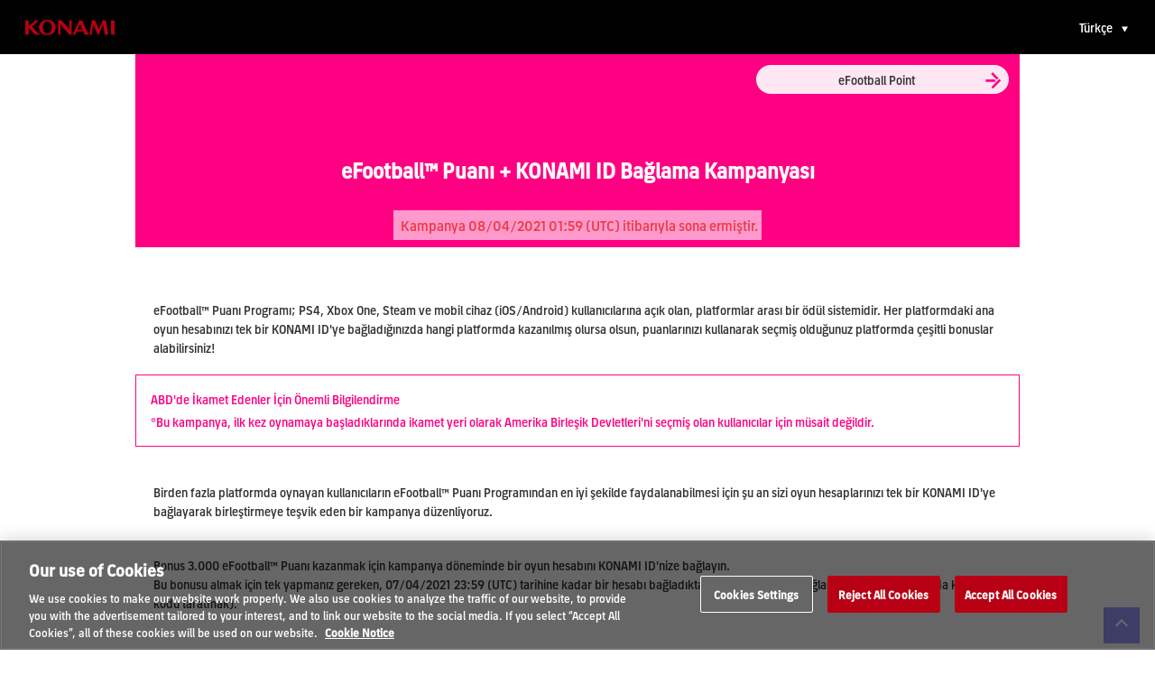

--- FILE ---
content_type: text/html; charset=UTF-8
request_url: https://www.konami.com/wepes/efootball_point/tr/page/link_campaign
body_size: 11871
content:
<!doctype html>
    <html lang="tr">
    <head>
                <meta charset="UTF-8">
<meta name="viewport" content="width=device-width, user-scalable=no, initial-scale=1.0, maximum-scale=1.0, minimum-scale=1.0">
<meta http-equiv="X-UA-Compatible" content="ie=edge">
<title>Genel Bakış</title>
<meta name="description" content='eFootball™ Puanı, eFootball™ Puan Programının para birimidir. eFootball™ serisinin temel oyunlarını oynamak, eFootball™ Puanı Programı web sitesi kampanyalarına katılmak ve e-spor müsabakalarını izlemek, bu puanları kazanmanızın pek çok yolundan sadece birkaç tanesidir. Farklı platformlarda çeşitli oyun içi öğeler ve bonuslar almak için eFootball™ Puanlarını kullanabilirsiniz.'>
<meta name="viewport" content="width=device-width, initial-scale=1, viewport-fit=cover">
<meta name="format-detection" content="telephone=no">
<meta property="og:url" content="https://www.konami.com/wepes/efootball_point/tr/page/link_campaign">
<meta property="og:type" content="website">
<meta property="og:title" content="Genel Bakış">
<meta property="og:description" content='eFootball™ Puanı, eFootball™ Puan Programının para birimidir. eFootball™ serisinin temel oyunlarını oynamak, eFootball™ Puanı Programı web sitesi kampanyalarına katılmak ve e-spor müsabakalarını izlemek, bu puanları kazanmanızın pek çok yolundan sadece birkaç tanesidir. Farklı platformlarda çeşitli oyun içi öğeler ve bonuslar almak için eFootball™ Puanlarını kullanabilirsiniz.}'>
<meta property="og:site_name" content="eFootball Point">
<meta property="og:image" content="https://www.konami.com/wepes/efootball_point/s/img/bg_main.jpg?v=59"/>
<meta name="twitter:card" content="summary_large_image"/>
<meta name="twitter:site" content="@officialpes">
<meta name="twitter:image" content="https://www.konami.com/wepes/efootball_point/s/img/bg_main.jpg?v=?v=59">
<link rel="alternate" hreflang="en-us" href="https://www.konami.com/wepes/efootball_point/en-us/page/link_campaign" />
<link rel="alternate" hreflang="ex-mx" href="https://www.konami.com/wepes/efootball_point/es-mx/page/link_campaign" />
<link rel="alternate" hreflang="pt-br" href="https://www.konami.com/wepes/efootball_point/pt-br/page/link_campaign" />
<link rel="alternate" hreflang="en" href="https://www.konami.com/wepes/efootball_point/en/page/link_campaign" />
<link rel="alternate" hreflang="fr" href="https://www.konami.com/wepes/efootball_point/fr/page/link_campaign" />
<link rel="alternate" hreflang="de" href="https://www.konami.com/wepes/efootball_point/de/page/link_campaign" />
<link rel="alternate" hreflang="it" href="https://www.konami.com/wepes/efootball_point/it/page/link_campaign" />
<link rel="alternate" hreflang="es" href="https://www.konami.com/wepes/efootball_point/es/page/link_campaign" />
<link rel="alternate" hreflang="pt" href="https://www.konami.com/wepes/efootball_point/pt/page/link_campaign" />
<link rel="alternate" hreflang="ru" href="https://www.konami.com/wepes/efootball_point/ru/page/link_campaign" />
<link rel="alternate" hreflang="tr" href="https://www.konami.com/wepes/efootball_point/tr/page/link_campaign" />
<link rel="alternate" hreflang="ja" href="https://www.konami.com/wepes/efootball_point/ja/page/link_campaign" />
<link rel="alternate" hreflang="id" href="https://www.konami.com/wepes/efootball_point/id/page/link_campaign" />
<link rel="alternate" hreflang="zh-tw" href="https://www.konami.com/wepes/efootball_point/zh-tw/page/link_campaign" />
<link rel="alternate" hreflang="zh-cn" href="https://www.konami.com/wepes/efootball_point/zh-cn/page/link_campaign" />
<link rel="alternate" hreflang="ko" href="https://www.konami.com/wepes/efootball_point/ko/page/link_campaign" />
<link rel="apple-touch-icon" href="/efootball/s/img/apple-touch-icon.png">
<link rel="shortcut icon" href="/efootball/s/img/efootball_icon.ico" type="image/vnd.microsoft.icon" />
<link rel="icon" href="/efootball/s/img/efootball_icon.ico" type="image/x-icon">
<link href="https://cdn.fonts.net/kit/892fd2f0-1c69-11ed-b0a0-02c6998740a0/892fd2f0-1c69-11ed-b0a0-02c6998740a0.css" rel="stylesheet" />


        <link rel="preload" href="https://code.jquery.com/jquery-3.4.0.min.js"
              integrity="sha256-BJeo0qm959uMBGb65z40ejJYGSgR7REI4+CW1fNKwOg=" crossorigin="anonymous" as="script">
        <link rel="preload"
              href="https://cdnjs.cloudflare.com/ajax/libs/magnific-popup.js/1.1.0/jquery.magnific-popup.min.js"
              integrity="sha256-P93G0oq6PBPWTP1IR8Mz/0jHHUpaWL0aBJTKauisG7Q=" crossorigin="anonymous" as="script">
                    <link rel="preload" href="https://cdnjs.cloudflare.com/ajax/libs/vue/2.6.10/vue.min.js"
                  integrity="sha256-chlNFSVx3TdcQ2Xlw7SvnbLAavAQLO0Y/LBiWX04viY=" crossorigin="anonymous" as="script">
                <link rel="stylesheet" class="fallback" onload="this.className='';"
              href="https://cdnjs.cloudflare.com/ajax/libs/magnific-popup.js/1.1.0/magnific-popup.min.css"
              integrity="sha256-PZLhE6wwMbg4AB3d35ZdBF9HD/dI/y4RazA3iRDurss=" crossorigin="anonymous"
              data-fallback="/wepes/2021/s/vendor/css/magnific-popup.css">
            <link rel="stylesheet" onload="this.className='';" class="fallback"
          href="https://cdnjs.cloudflare.com/ajax/libs/malihu-custom-scrollbar-plugin/3.1.5/jquery.mCustomScrollbar.min.css"
          integrity="sha256-JHGEmB629pipTkMag9aMaw32I8zle24p3FpsEeI6oZU=" crossorigin="anonymous"
          data-fallback="/wepes/2021/s/vendor/css/jquery.mCustomScrollbar.min.css">
    <link rel="stylesheet" href="/wepes/efootball_point/s/css/style-index.css?v=59">
    <!-- Google Tag Manager --><script>(function(w,d,s,l,i){w[l]=w[l]||[];w[l].push({'gtm.start': new Date().getTime(),event:'gtm.js'});var f=d.getElementsByTagName(s)[0], j=d.createElement(s),dl=l!='dataLayer'?'&l='+l:'';j.async=true;j.src= 'https://www.googletagmanager.com/gtm.js?id='+i+dl;f.parentNode.insertBefore(j,f); })(window,document,'script','dataLayer','GTM-PCP56SG');</script> <!-- End Google Tag Manager --><script src="/games/s/common/js/analytics.js"></script></head>
    <body class="top">
    
    <div class="base-layer" id="base-layer">
        <a id="_page_top"></a>

                <header class="page_header" id="top">
    <div class="content">
        <a class="konami-logo" href="/games/"><img src="/ci/logo/konami_logo_normal.png" alt="KONAMI"></a>
                <ul class="ui-container">
            <li class="ui-local-select" id="btn-language-select">
                <a href="#" @click.prevent="click">Türkçe
                    <svg viewBox="0 0 100 87" class="header-nav-expand-icon icon">
                        <path d="M50 87 L0 0 H100 z"></path>
                    </svg>
                </a>
            </li>
        </ul>
    </div>
</header>
        
                <div class="content">    <div class="wrapper link_cp">
        <header class="main_title">
            <span>eFootball Point</span>
        </header>

        <section class="overview">
            <header><h1>eFootball™ Puanı + KONAMI ID Bağlama Kampanyası</h1></header>
                        <p class="notes">
                <mark>Kampanya 08/04/2021 01:59 (UTC) itibarıyla sona ermiştir.</mark>
            </p>
        </section>

                <section class="detail">
            <section>
                <p>
                    eFootball™ Puanı Programı; PS4, Xbox One, Steam ve mobil cihaz (iOS/Android) kullanıcılarına açık olan, platformlar arası bir ödül sistemidir. Her platformdaki ana oyun hesabınızı tek bir KONAMI ID&#039;ye bağladığınızda hangi platformda kazanılmış olursa olsun, puanlarınızı kullanarak seçmiş olduğunuz platformda çeşitli bonuslar alabilirsiniz!
                                    </p>

                <div class="important">
                    <strong>ABD&#039;de İkamet Edenler İçin Önemli Bilgilendirme</strong>
                    <p>
                        *Bu kampanya, ilk kez oynamaya başladıklarında ikamet yeri olarak Amerika Birleşik Devletleri&#039;ni seçmiş olan kullanıcılar için müsait değildir.
                                            </p>
                </div>

                <p>
                    Birden fazla platformda oynayan kullanıcıların eFootball™ Puanı Programından en iyi şekilde faydalanabilmesi için şu an sizi oyun hesaplarınızı tek bir KONAMI ID&#039;ye bağlayarak birleştirmeye teşvik eden bir kampanya düzenliyoruz.
                                    </p>
                <p>
                    Bonus 3.000 eFootball™ Puanı kazanmak için kampanya döneminde bir oyun hesabını KONAMI ID&#039;nize bağlayın.<br />
Bu bonusu almak için tek yapmanız gereken, 07/04/2021 23:59 (UTC) tarihine kadar bir hesabı bağladıktan sonra alacağınız bağlantıyı takip etmek (ya da kare kodu taratmak).
                                    </p>

                <ul class="note">
                    <li>
                        Güncelleme (08/04/2021)<br>
                        Kampanya 08/04/2021 01:59 (UTC) itibarıyla sona ermiştir.                        <br>
                        <br>
                        <s>Update (14/01/2021)<br>
                            Previously, we announced that users who fulfilled the conditions by 23:59 on 13/01 (UTC) would earn bonus eFootball™ Points on top of the standard campaign rewards. We have since decided to push this deadline back to 01:59 on 08/04 (UTC), ensuring that all participants will be able to earn a serious amount of points by joining in!<br />
                                                    </s>
                        <br><br>
                        <s>Original post (07/12/2020):<br>
                            Ayrıca hesaplarınızdan herhangi birini 13/01/2021 23:59 (UTC) tarihine kadar bağlarsanız alacağınız eFootball™ Puanı ödülü artarak 5.000 olacak!
                                                        <br>
                            Bu harika fırsatı kaçırmayın!
                                                                                </s>
                    </li>
                </ul>

                <div class="important">
                    *eFootball™ Puanı Programı yayınlandıktan sonra, KONAMI ID&#039;nize bağlamış olduğunuz oyun hesapları, başka bir KONAMI ID&#039;ye bağlanamayacak.
                                    </div>
            </section>

                        <section class="detail ui_panel">
                <h3>PES 2021&#039;i aşağıdaki platformlardan kaç tanesinde oynuyorsunuz?</h3>
                
                <ul class="platform">
                    <li><img src="/wepes/efootball_point/s/img/hardware_ps4_bk.png" alt="PS4"></li>
                    <li><img src="/wepes/efootball_point/s/img/hardware_xboxone_bk.png" alt="Xbox One">
                    </li>
                    <li><img src="/wepes/efootball_point/s/img/hardware_steam_bk.png" alt="Steam (PC)"></li>
                    <li class="platform_mobile">Mobil (iOS, Android)</li>
                </ul>

                <ul class="select-button">
                    <li><a class="button scroll-to" href="#pos_confirm"
                           id="q1_0">Hiçbiri</a></li>
                    <li><a class="button scroll-to" href="#pos_confirm" id="q1_1">Sadece bir tane</a>
                    </li>
                    <li><a class="button scroll-to" href="#pos_q2"
                           id="q1_2_or_more">İki veya daha fazla</a></li>
                </ul>
            </section>

                        <section class="detail ui_panel">
                <a id="pos_q2"></a>
                <h3>Tüm platformlarda kaç tane PES 2021 oyun hesabını KONAMI ID&#039;nize bağladınız?</h3>
                                <ul class="platform">
                    <li><img src="/wepes/efootball_point/s/img/hardware_ps4_bk.png" alt="PS4"></li>
                    <li><img src="/wepes/efootball_point/s/img/hardware_xboxone_bk.png" alt="Xbox One">
                    </li>
                    <li><img src="/wepes/efootball_point/s/img/hardware_steam_bk.png" alt="Steam (PC)"></li>
                    <li class="platform_mobile">Mobil (iOS, Android)</li>
                </ul>

                <ul class="select-button">
                    <li><a class="button scroll-to" href="#pos_confirm"
                           id="q2_0">Hiç</a>
                    </li>
                    <li><a class="button scroll-to" href="#pos_confirm" id="q2_1">Sadece bir tane</a>
                    </li>
                    <li><a class="button scroll-to" href="#pos_q3"
                           id="q2_2_or_more">İki veya daha fazla</a></li>
                    <li><a class="button scroll-to" href="#pos_q4"
                           id="q2_not_sure">Emin değilim</a></li>
                </ul>
            </section>

                        <section class="detail ui_panel">
                <a id="pos_q3"></a>
                <h3>Tüm oyun hesaplarınızı aynı KONAMI ID&#039;ye mi bağladınız?</h3>
                
                <ul class="select-button">
                    <li><a class="button scroll-to" href="#pos_q4" id="q3_no">Hayır</a></li>
                    <li><a class="button scroll-to" href="#pos_confirm" id="q3_yes">Evet</a>
                    </li>
                    <li><a class="button scroll-to" href="#pos_q4"
                           id="q3_not_sure">Emin değilim</a></li>
                </ul>
            </section>

                        <section class="detail ui_panel">
                <a id="pos_q4"></a>
                <h3>eFootball™ Puanı Programının platformlar arası potansiyelinden en iyi şekilde yararlanmak için her platformdaki ana oyun hesabınızı, aynı KONAMI ID&#039;ye bağlamanız gerekiyor. Tüm hesaplarınızı, tercih ettiğiniz KONAMI ID&#039;nize bağlamak için aşağıdaki adımları takip edin.</h3>
                
                <ul class="select-button">
                    <li><a class="button scroll-to" href="#pos_check_id"
                           id="q4_1">1) Birden fazla KONAMI ID&#039;niz varsa ilerleyen dönemde kullanmak üzere BİR tanesini seçin.</a>
                    </li>
                    <li><a class="button scroll-to" href="#pos_unlink_id"
                           id="q4_2">2) Oyun hesaplarınızın artık kullanmak istemediğiniz KONAMI ID&#039;lerle bağlantısını kaldırın.</a>
                    </li>
                    <li><a class="button scroll-to" href="#pos_link_id"
                           id="q4_3">3) Bu oyun hesaplarını, 1. adımda seçtiğiniz KONAMI ID&#039;ye bağlayın.</a></li>
                </ul>
            </section>

            <section class="detail ui_panel">
                <a id="pos_check_id"></a>
                <h3>Oyun hesabınızın hangi KONAMI ID&#039;ye bağlı olduğu nasıl kontrol edilir?</h3>
                
                <div class="annotation">
                    <h4>eFootball PES 2021 Season update (PS4, Xbox One, Steam)</h4>
                                        <p>
                        <span>[Ayarlar] &gt; [Online Ayarlar] &gt; [KONAMI ID Bağla] adımlarını takip edin ve kare kodu taratın.</span><br>
                                            </p>
                    <p>Kodu tarattıktan sonra hesabınızın bağlı olduğu KONAMI ID, ekranda görünecek.<br />
Hesabınız, herhangi bir KONAMI ID'ye bağlanmamışsa oyun sizden bir KONAMI ID girmenizi isteyecek.<br />
<br />
Yukarıda yazanların sadece henüz eFootball Puanlarınızı kullanmaya başlamamış olmanız durumunda geçerli olacağını unutmayın.<br />
Puanlarınızı kullanmaya başladıysanız lütfen aşağıdaki bağlantıda yer alan talimatları takip edin:<br />
<a href="https://my.konami.net/" target="_blank">https://my.konami.net/</a>
                                            </p>
                </div>

                <div class="annotation">
                    <h4>eFootball PES 2021 (iOS, Android)</h4>
                    
                    <p>
                        <span>[Ekstra] &gt; [Destek] &gt; [Veri Bağla] adımlarını takip edin.</span>
                                            </p>
                    <p>
                        Hesabınıza bağlı bir KONAMI ID varsa [KONAMI ID&#039;nizi kontrol edin] düğmesi görünür. Bu düğmeye dokunarak ID&#039;nizi onaylayın.<br />
Hesabınıza KONAMI ID bağlamadıysanız ekranda &#039;KONAMI ID Bağlantısı: Bağlı Değil&#039; ifadesini görürsünüz.
                                            </p>
                </div>

                <ul class="select-button">
                    <li>
                        <a class="button scroll-to" href="#pos_q4">Bir sonraki adıma geçin</a>
                                            </li>
                </ul>
            </section>

            <section class="detail ui_panel">
                <a id="pos_unlink_id"></a>
                <h3>Oyun hesaplarınızın başka KONAMI ID&#039;lerinizle bağlantısını kaldırmak için aşağıdaki adımları takip edin.</h3>
                
                <div class="annotation">
                    <p>
                        Şu URL'ye giderek bağlantısını kaldırmak istediğiniz KONAMI ID'ye giriş yapın: <a href="https://my.konami.net/index.html" target="_blank">https://my.konami.net/index.html</a>
                        <br>
                                                <span>[ACCOUNT INFORMATION (HESAP BİLGİLERİ)] > [LINKED ACCOUNTS (BAĞLI HESAPLAR)]</span> adımlarını takip edin ve tüm ilgili hesapların bağlantısını kaldırın.
                                            </p>
                </div>

                <ul class="select-button">
                    <li>
                        <a class="button scroll-to" href="#pos_q4">Bir sonraki adıma geçin</a>
                                            </li>
                </ul>
            </section>

            <section class="detail ui_panel">
                <a id="pos_link_id"></a>
                <h3>Oyun hesaplarınızı, tercih ettiğiniz KONAMI ID&#039;nize bağlamak için aşağıdaki rehberi takip edin.</h3>
                
                <div class="annotation">
                    <h4>eFootball PES 2021 Season update (PS4, Xbox One, Steam)</h4>
                                        <p>
                        <span>[Ayarlar] &gt; [Online Ayarlar] &gt; [KONAMI ID Bağla] adımlarını takip edin ve kare kodu taratın.</span>
                                            </p>
                </div>
                <div class="annotation">
                    <h4>eFootball PES 2021 (iOS, Android)</h4>
                                        <p>
                        <span>[Ekstra] &gt; [Destek] &gt; [Veri Bağla] adımlarını takip edin ve ardından [KONAMI ID kullanarak verileri bağlayın] seçeneğini kullanın.</span>
                                            </p>

                </div>

                <ul class="select-button">
                    <li>
                        <a class="button scroll-to" href="#pos_complete">Bir sonraki adıma geçin</a>
                                            </li>
                </ul>
            </section>


            <section class="detail ui_panel">
                <a id="pos_confirm"></a>
                <h3>Onayınız için teşekkürler.</h3>
                
                <p>
                    Tüm oyun hesaplarınızı tek bir KONAMI ID&#039;ye bağladıktan sonra eFootball™ Puanı Programından en iyi şekilde yararlanabilirsiniz.<br>
                                        <strong>Program yayınlandıktan sonra, KONAMI ID&#039;nize bağlamış olduğunuz oyun hesaplarının başka bir KONAMI ID&#039;ye bağlanamayacağını lütfen göz önünde bulundurun.</strong><br>
                                        Ayrıca yeni bir platformda PES oynarken yeni oyun hesabınızı ana KONAMI ID&#039;nize bağlamayı unutmayın.
                                    </p>

                <p class="text">Oyun hesaplarınızı, tercih ettiğiniz KONAMI ID&#039;nize bağlamak için aşağıdaki rehberi takip edin.</p>
                <div class="annotation">
                    <h4>                            eFootball PES 2021 Season Update (PS4, Xbox One, Steam)<br>
                                                                        </h4>
                    <p>
                        <span>[Ayarlar] &gt; [Online Ayarlar] &gt; [KONAMI ID Bağla] adımlarını takip edin ve kare kodu taratın.</span>
                                            </p>
                </div>

                <div class="annotation">
                    <h4>                            eFootball PES 2021 (iOS, Android)<br>
                                                                        </h4>
                    <p>
                        <span>[Ekstra] &gt; [Destek] &gt; [Veri Bağla] adımlarını takip edin ve ardından [KONAMI ID kullanarak verileri bağlayın] seçeneğini kullanın.</span>
                    </p>
                </div>

                <ul class="select-button">
                    <li>
                        <a class="button scroll-to" href="#pos_complete">Bir sonraki adıma geçin</a>
                                            </li>
                </ul>
            </section>

            <section class="detail ui_panel">
                <a id="pos_complete"></a>

                <h3>İş birliğiniz için teşekkür ederiz.</h3>
                
                <p>
                    Ödül olarak size 3.000 eFootball™ Puanı hediye etmek istiyoruz.
                                    </p>

                <ul class="note">
                    <li>
                        Güncelleme (08/04/2021)<br>
                        Kampanya 08/04/2021 01:59 (UTC) itibarıyla sona ermiştir.                        <br>
                        <br>
                        <s>Update (14/01/2021)<br>
                            Previously, we announced that users who fulfilled the conditions by 23:59 on 13/01 (UTC) would earn bonus eFootball™ Points on top of the standard campaign rewards. We have since decided to push this deadline back to 01:59 on 08/04 (UTC), ensuring that all participants will be able to earn a serious amount of points by joining in!<br />
                                                    </s>
                        <br><br>
                        <s>Original post (07/12/2020):<br>
                            Ayrıca hesaplarınızdan herhangi birini 13/01/2021 23:59 (UTC) tarihine kadar bağlarsanız alacağınız eFootball™ Puanı ödülü artarak 5.000 olacak!
                                                        <br>
                            Bu harika fırsatı kaçırmayın!
                                                                                </s>
                    </li>
                </ul>

                <p>
                    Bu puanları almak için KONAMI ID&#039;nizin oyun hesabınıza bağlı olduğundan emin olun ve ardından aşağıdaki bağlantıyı takip edin (ya da kare kodu taratın).
                                    </p>
                <p class="note">
                    *Bu kampanya süresince eFootball™ Puanlarını yalnızca bir kez alabilirsiniz.<br>
                    KONAMI ID&#039;nize birden fazla oyun hesabı bağlasanız bile en fazla 5.000 puan alabilirsiniz.
                </p>

                <div class="note important">
                    <h3>■ &quot;eFootball™ Puanı + KONAMI ID Bağlama Kampanyası&quot; Hakkında Önemli Not</h3>
                    <p>Bu kampanyayla elde edilebilen eFootball™ Puanlarını almak için, katılmadan önce KONAMI ID&#039;nizi oyun hesabınıza bağlamanız gerekiyor. Ayrıca eFootball™ Puanı Programı Kullanım Koşullarını da kabul etmeniz gerekiyor. Bunu yapmak için aşağıdaki adımları takip edin.</p>
                    <ol>
                        <li>1. Adım: Oyundaki etkinliklere ve kampanyalara katılarak eFootball™ Puanı kazanın.</li>
                        <li>2. Adım: Yeterince eFootball™ Puanına sahip olduktan sonra eFootball™ Puanı Mağazasına giderek puanlarınızla bir öğe alın.</li>
                        <li>3. Adım (iOS ve Android için): Ekrandaki talimatları takip edin, Kullanım Koşullarını kabul edin ve öğenizi alın.</li>
                        <li>3. Adım (PS4, Xbox One ve Steam için): Kare kodu taratın ve ekrandaki talimatları takip ederek eFootball™ Puanı Programı Kullanım Koşullarını kabul edin.</li>
                    </ol>
                </div>
                               <p>
                    İleride daha fazla bilgi paylaşacağımızdan emin olabilirsiniz!
                                    </p>
            </section>
        </section>
    </div>
    <div class="footer_link"><a href="../../tr/">Genel Bakış</a></div>
</div>

                <footer class="site-footer">
    <div class="pagetop" id="pagetop">
        <a href="#_page_top" class="scroll-to" id="move-page-top"></a>
    </div>
    
    <section class="licence">
        <div>
            <ul>
                                    <li>"
                        <svg class="platform_icon  icon-ps" xmlns="http://www.w3.org/2000/svg"
                             xmlns:xlink="http://www.w3.org/1999/xlink"
                             viewBox="0 0 84.5 65.2" style="enable-background:new 0 0 84.5 65.2;" xml:space="preserve"><g>
                                <path d="M32.5,0.1V61l13.8,4.4V14.3c0-2.4,1.1-4,2.8-3.4c2.2,0.6,2.7,2.8,2.7,5.2v20.4c8.6,4.1,15.3,0,15.3-10.9
					c0-11.2-4-16.2-15.6-20.2C46.9,3.8,38.4,1.2,32.5,0.1z"/>
                                <path d="M48.9,56.4L71,48.5c2.5-0.9,2.9-2.2,0.9-2.8c-2-0.7-5.7-0.5-8.2,0.4l-14.8,5.2v-8.3l0.8-0.3c0,0,4.3-1.5,10.3-2.2
					c6-0.7,13.3,0.1,19.1,2.3c6.5,2.1,7.2,5.1,5.6,7.2C83,52.1,79,53.6,79,53.6L48.9,64.4V56.4z"/>
                                <path d="M7.2,55.6c-6.7-1.9-7.8-5.8-4.7-8c2.8-2.1,7.6-3.6,7.6-3.6l19.7-7v8L15.6,50c-2.5,0.9-2.9,2.2-0.9,2.8
					c2,0.7,5.7,0.5,8.3-0.4l6.8-2.5v7.2c-0.4,0.1-0.9,0.2-1.4,0.2C21.7,58.4,14.4,58,7.2,55.6"/>
                                <path d="M77.6,62c0-0.7,0.3-1.4,0.8-1.9c0.5-0.5,1.2-0.8,1.9-0.8c0.7,0,1.4,0.3,1.9,0.8c0.5,0.5,0.8,1.2,0.8,1.9
					c0,1.5-1.2,2.7-2.7,2.7c-0.7,0-1.4-0.3-1.9-0.8C77.9,63.4,77.6,62.7,77.6,62z M80.3,65.2c0.9,0,1.7-0.3,2.3-0.9
					c0.6-0.6,0.9-1.4,0.9-2.3c0-0.9-0.3-1.7-0.9-2.3c-0.6-0.6-1.4-1-2.3-1c-1.8,0-3.2,1.5-3.2,3.2c0,0.9,0.3,1.7,0.9,2.3
					C78.6,64.9,79.4,65.2,80.3,65.2"/>
                                <path d="M81.2,61.2c0,0.2-0.1,0.3-0.2,0.4c-0.1,0.1-0.3,0.1-0.5,0.1h-1v-1h1.1c0.1,0,0.3,0,0.3,0.1C81.1,60.8,81.2,61,81.2,61.2
					z M81.9,63.5c0,0-0.1-0.1-0.1-0.2c0-0.1,0-0.1,0-0.3l0-0.5c0-0.2,0-0.4-0.1-0.5c-0.1-0.1-0.1-0.1-0.2-0.2
					c0.1-0.1,0.2-0.2,0.3-0.3c0.1-0.1,0.1-0.3,0.1-0.5c0-0.4-0.2-0.7-0.5-0.9c-0.2-0.1-0.4-0.1-0.7-0.1H79h-0.1v0.1v3.4v0.1H79h0.5
					h0.1v-0.1v-1.4h1c0.2,0,0.3,0,0.4,0.1c0.1,0.1,0.2,0.2,0.2,0.4l0,0.6c0,0.1,0,0.2,0,0.3c0,0.1,0,0.1,0,0.1l0,0h0h0.6h0.1v-0.1
					L81.9,63.5L81.9,63.5L81.9,63.5"/>
                            </g></svg>
                        ","PlayStation" and "
                        <svg class="platform_icon  logo-ps5" xmlns="http://www.w3.org/2000/svg"
                             xmlns:xlink="http://www.w3.org/1999/xlink" viewBox="0 0 283.14 56.69">
                            <g>
                                <path class="st0" d="M273.47,51.04h-1.9v-0.64h4.52v0.64h-1.85v5.65h-0.77V51.04z"/>
                                <path class="st0" d="M280.04,56h0.02l1.77-5.6h1.31v6.3h-0.74v-5.72h-0.02l-1.87,5.72h-0.96l-1.81-5.72h-0.02v5.72H277v-6.3h1.3
				L280.04,56z"/>
                            </g>
                            <g>
                                <path class="st0" d="M115.11,56.69c8.42,0,15.24-6.82,15.24-15.24V15.24c0-5.07,4.11-9.18,9.18-9.18h29.57
				c0.22,0,0.4-0.18,0.4-0.4V0.4c0-0.22-0.18-0.4-0.4-0.4h-35.62c-8.42,0-15.24,6.82-15.24,15.24v26.22c0,5.07-4.11,9.19-9.19,9.19
				H79.9c-0.22,0-0.4,0.18-0.4,0.4v5.24c0,0.22,0.18,0.4,0.4,0.4H115.11z"/>
                                <path class="st0" d="M181.75,21.3l0-20.89c0-0.22,0.18-0.4,0.4-0.4l80.51,0c0.22,0,0.4,0.18,0.4,0.4v5.24
				c0,0.22-0.18,0.4-0.4,0.4h-68.4c-0.22,0-0.4,0.18-0.4,0.4v13.61c0,2.41,1.95,4.36,4.36,4.36l50.93,0
				c8.91,0,16.13,7.22,16.13,16.13s-7.22,16.13-16.13,16.13h-66.99c-0.22,0-0.4-0.18-0.4-0.4v-5.25c0-0.22,0.18-0.4,0.4-0.4h60.93
				c5.56,0,10.06-4.49,10.08-10.04c0.02-5.56-4.59-10.12-10.16-10.12h-52.07C185.86,30.48,181.75,26.37,181.75,21.3z"/>
                                <path class="st0" d="M62.17,24.42c5.07,0,9.18-4.11,9.18-9.18c0-5.07-4.11-9.18-9.18-9.18H0.4C0.18,6.05,0,5.87,0,5.65V0.4
				C0,0.18,0.18,0,0.4,0l67.82,0c8.42,0,15.24,6.82,15.24,15.24c0,8.42-6.82,15.24-15.24,15.24H21.3c-5.07,0-9.18,4.11-9.18,9.18
				v16.62c0,0.22-0.18,0.4-0.4,0.4H0.4c-0.22,0-0.4-0.18-0.4-0.4c0-4.53,0-16.63,0-16.63c0-8.42,6.82-15.24,15.24-15.24H62.17z"/>
                            </g>
                        </svg>
                        ","
                        <svg class="platform_icon logo-ps4" xmlns="http://www.w3.org/2000/svg"
                             xmlns:xlink="http://www.w3.org/1999/xlink" viewBox="0 0 197.9 40.3"
                             style="enable-background:new 0 0 197.9 40.3;"
                             xml:space="preserve">
                                            <g>
                                                <path d="M125.5,0L99.2,0c-7.6,0-11.4,4.7-11.4,10.8v18.6c0,3.8-1.8,6.5-5.6,6.5H57.6c-0.2,0-0.3,0.1-0.3,0.3v3.7
						c0,0.2,0.1,0.3,0.3,0.3h27.6c7.6,0,11.4-4.7,11.4-10.8V10.8c0-3.8,1.8-6.5,5.6-6.5h23.4c0.2,0,0.3-0.1,0.3-0.3V0.3
						C125.8,0.1,125.7,0,125.5,0"/>
                                                <path d="M47.8,0L0.3,0C0.1,0,0,0.1,0,0.3V4c0,0.2,0.1,0.3,0.3,0.3H45c3.8,0,5.6,2.7,5.6,6.5c0,3.8-1.8,6.5-5.6,6.5H9.6
						C4.1,17.3,0,21.9,0,28.1l0,11.9c0,0.2,0.1,0.3,0.3,0.3h8.1c0.2,0,0.3-0.1,0.3-0.3V28.1c0-3.8,2.2-6.4,5.3-6.4h33.9
						c7.6,0,11.4-4.7,11.4-10.8S55.5,0,47.8,0"/>
                                                <path d="M187.9,31.6l-8.4,0h0.3c-0.2,0-0.3-0.1-0.3-0.3V4.3c0-4.2-2.9-5.5-6.9-3L124.2,31c-1.9,1.2-2.5,2.5-2.1,3.5
						c0.4,0.8,1.4,1.4,3.5,1.4l45,0c0.1,0,0.2,0.1,0.3,0.2v3.8c0,0.2,0.1,0.3,0.3,0.3h8.1c0.2,0,0.3-0.1,0.3-0.3v-3.7
						c0-0.2,0.1-0.3,0.3-0.3h8.1c0.2,0,0.3-0.1,0.3-0.3v-3.7C188.2,31.8,188.1,31.6,187.9,31.6 M170.9,31.3c0,0.2-0.1,0.3-0.3,0.3
						h-37.7c-0.3,0-0.5-0.1-0.5-0.2c0-0.2,0.1-0.3,0.3-0.5l37.6-23.1c0.3-0.2,0.7-0.1,0.7,0.4V31.3z"/>
                                            </g>
                            <g>
                                <path d="M192,37.1c0-0.7,0.3-1.4,0.8-1.9c0.5-0.5,1.2-0.8,1.9-0.8c0.7,0,1.4,0.3,1.9,0.8c0.5,0.5,0.8,1.2,0.8,1.9
					c0,1.5-1.2,2.7-2.7,2.7c-0.7,0-1.4-0.3-1.9-0.8C192.3,38.4,192,37.8,192,37.1z M194.7,40.3c0.9,0,1.7-0.3,2.3-0.9
					c0.6-0.6,0.9-1.4,0.9-2.3c0-0.9-0.3-1.7-0.9-2.3c-0.6-0.6-1.4-1-2.3-1c-1.8,0-3.2,1.5-3.2,3.2c0,0.9,0.3,1.7,0.9,2.3
					C193,39.9,193.8,40.3,194.7,40.3"/>
                                <path d="M195.6,36.2c0,0.2-0.1,0.3-0.2,0.4c-0.1,0.1-0.3,0.1-0.5,0.1h-1v-1h1.1c0.1,0,0.3,0,0.3,0.1
					C195.5,35.9,195.6,36,195.6,36.2z M196.3,38.6c0,0-0.1-0.1-0.1-0.2c0-0.1,0-0.1,0-0.3l0-0.5c0-0.2,0-0.4-0.1-0.5
					c-0.1-0.1-0.1-0.1-0.2-0.2c0.1-0.1,0.2-0.2,0.3-0.3c0.1-0.1,0.1-0.3,0.1-0.5c0-0.4-0.2-0.7-0.5-0.9c-0.2-0.1-0.4-0.1-0.7-0.1
					h-1.6h-0.1v0.1v3.4v0.1h0.1h0.5h0.1v-0.1v-1.4h1c0.2,0,0.3,0,0.4,0.1c0.1,0.1,0.2,0.2,0.2,0.4l0,0.6c0,0.1,0,0.2,0,0.3
					c0,0.1,0,0.1,0,0.1l0,0h0h0.6h0.1v-0.1L196.3,38.6L196.3,38.6L196.3,38.6"/>
                            </g></svg>
                        " are registered trademarks of Sony Interactive Entertainment Inc.
                    </li>
                    <li>Xbox, Xbox One, and the Xbox logos are trademarks of the Microsoft group of companies and are
                        used under license from Microsoft.
                    </li>
                    <li>©2023 Valve Corporation. Steam and the Steam logo are trademarks and/or registered trademarks of
                        Valve Corporation in the U.S. and/or other countries.
                    </li>
                    <li>Apple and the Apple logo are trademarks of Apple Inc., registered in the U.S. and other
                        countries. App Store is a service mark of Apple Inc.<br>
                        Google Play and the Google Play logo are trademarks of Google Inc.
                    </li>
                    <li class="trademark-copyright">"e-Football" and "
                        <svg version="1.1" class="efootball_footerlogo" xmlns="http://www.w3.org/2000/svg"
                             xmlns:xlink="http://www.w3.org/1999/xlink" viewBox="0 0 212.6 167.35">
                            <g>
                                <g>
                                    <g>
                                        <path class="st0" d="M102.2,20.6c10.4,0,19.7,4.5,26.2,11.7h24.4C143.9,13.2,124.6,0,102.2,0C79.8,0,60.4,13.2,51.6,32.3H76
                C82.4,25.1,91.8,20.6,102.2,20.6z"/>
                                        <path class="st0" d="M102.2,90.8c-10.4,0-19.7-4.5-26.2-11.7H51.6c8.8,19.1,28.2,32.3,50.6,32.3c22.4,0,41.7-13.2,50.6-32.3
                h-24.4C121.9,86.3,112.6,90.8,102.2,90.8z"/>
                                        <path class="st0" d="M135.7,45.4H47.4c-0.6,3.3-1,6.8-1,10.3s0.3,7,1,10.3h88.3c1-3.3,1.5-6.7,1.5-10.3
                C137.3,52.1,136.7,48.7,135.7,45.4z"/>
                                    </g>
                                    <g>
                                        <g>
                                            <g>
                                                <polygon class="st0"
                                                         points="151,140.8 157.3,166.9 165.2,166.9 158.5,140.8 					"/>
                                                <path class="st0" d="M151,152.4h-5.5l3.5-14.3h4.8c1.9,0,3.4-1.5,3.4-3.4s-1.5-3.4-3.4-3.4h-10.4l-9.1,35.7h7.5l1.9-7.7h8.8
                        L151,152.4z"/>
                                            </g>
                                            <g>
                                                <rect x="168.7" y="131.3" class="st0" width="7.1" height="26.1"/>
                                                <path class="st0"
                                                      d="M185.8,160.1h-17.1v6.9h17.1c1.9,0,3.4-1.5,3.4-3.4S187.7,160.1,185.8,160.1z"/>
                                            </g>
                                            <g>
                                                <rect x="192.1" y="131.3" class="st0" width="7.1" height="26.1"/>
                                                <path class="st0"
                                                      d="M209.2,160.1h-17.1v6.9h17.1c1.9,0,3.4-1.5,3.4-3.4S211.1,160.1,209.2,160.1z"/>
                                            </g>
                                            <g>
                                                <path class="st0"
                                                      d="M100.9,131.3H80.6v6.9h20.3c1.9,0,3.4-1.5,3.4-3.4S102.8,131.3,100.9,131.3z"/>
                                                <rect x="88.9" y="140.8" class="st0" width="7.1" height="26.1"/>
                                            </g>
                                            <g>
                                                <path class="st0" d="M54.8,141.4c0,0.4-0.1,1.5-0.1,2.4c0,0.9,0,2.5,0,5.3c0,2.7,0,4.2,0,5.1c0,1,0.1,2.1,0.1,2.5
                        c0.6,5.5,5,9.9,10.5,10.5v-6.8c-1.6-0.5-2.9-1.8-3.3-3.5c-0.1-0.4-0.2-1.6-0.2-2.9c0-1.1-0.1-2.7-0.1-5c0-2.2,0-3.9,0.1-5
                        c0-1.4,0.1-2.6,0.2-2.9c0.3-1.8,1.6-3.2,3.3-3.7v-6.8C59.8,131.5,55.4,135.9,54.8,141.4z"/>
                                                <path class="st0" d="M78.6,141.4c-0.6-5.5-5-9.9-10.4-10.6v6.8c1.7,0.5,3,1.9,3.3,3.7c0.1,0.3,0.1,1.5,0.2,2.9
                        c0,1.1,0.1,2.8,0.1,5c0,2.3,0,3.9-0.1,5c0,1.3-0.1,2.5-0.2,2.9c-0.4,1.7-1.6,3-3.3,3.5v6.8c5.5-0.7,9.8-5,10.4-10.5
                        c0.1-0.4,0.1-1.5,0.1-2.5c0-0.9,0.1-2.4,0.1-5.1c0-2.8,0-4.4-0.1-5.3C78.7,142.9,78.7,141.9,78.6,141.4z"/>
                                            </g>
                                            <g>
                                                <rect x="107.7" y="140.8" class="st0" width="7.1" height="26.1"/>
                                                <path class="st0" d="M124.7,146c-0.6-0.1-1.1-0.2-1.9-0.2c0,0-0.2,0-1.2,0c-0.3,0-0.4,0-0.9,0c-0.1,0-0.3,0-0.4,0
                        c-1.7,0.2-3,1.7-3,3.4c0,1.9,1.5,3.4,3.4,3.4c0,0,0.5,0,1.1,0c0.6,0,0.8,0,1,0s0.5,0,0.7,0.1c1.7,0.4,2.9,1.8,2.9,3.6
                        c0,2-1.6,3.7-3.7,3.7h-5.1v6.9h5.1c5.8,0,10.6-4.7,10.6-10.6C133.3,151.2,129.6,146.9,124.7,146z"/>
                                                <path class="st0" d="M121,138.1c1.9,0.2,3.3,1.8,3.3,3.7v1.8h7.1c0,0,0-1.5,0-1.5l0,0c0-5.4-3.9-9.8-9.1-10.7
                        c-0.2,0-0.5-0.1-0.9-0.1c-0.3,0-1.1-0.1-1.1-0.1h-12.7h-0.1v6.9h12.8C120.7,138.1,120.8,138.1,121,138.1z"/>
                                            </g>
                                        </g>
                                        <g>
                                            <g>
                                                <rect y="140.8" class="st0" width="7.1" height="26.1"/>
                                                <path class="st0"
                                                      d="M20.4,138.1c1.9,0,3.4-1.5,3.4-3.4s-1.5-3.4-3.4-3.4l0,0H0v6.9L20.4,138.1L20.4,138.1z"/>
                                            </g>
                                            <g>
                                                <path class="st0" d="M26.2,141.4c0,0.4-0.1,1.5-0.1,2.4c0,0.9,0,2.5,0,5.3c0,2.7,0,4.2,0,5.1c0,1,0.1,2.1,0.1,2.5
                        c0.6,5.5,5,9.9,10.4,10.5v-6.8c-1.6-0.5-2.9-1.8-3.3-3.5c-0.1-0.4-0.2-1.6-0.2-2.9c0-1.1-0.1-2.7-0.1-5c0-2.2,0-3.9,0.1-5
                        c0-1.4,0.1-2.6,0.2-2.9c0.3-1.8,1.6-3.2,3.3-3.7v-6.8C31.2,131.5,26.8,135.9,26.2,141.4z"/>
                                                <path class="st0" d="M50,141.4c-0.6-5.5-5-9.9-10.5-10.6v6.8c1.7,0.5,3,1.9,3.3,3.7c0.1,0.3,0.1,1.5,0.2,2.9
                        c0,1.1,0.1,2.8,0.1,5c0,2.3,0,3.9-0.1,5c0,1.3-0.1,2.5-0.2,2.9c-0.4,1.7-1.6,3-3.3,3.5v6.8c5.5-0.7,9.8-5,10.5-10.5
                        c0-0.4,0.1-1.5,0.1-2.5c0-0.9,0-2.4,0-5.1c0-2.8,0-4.4,0-5.3C50.1,142.9,50.1,141.9,50,141.4z"/>
                                            </g>
                                            <g>
                                                <g>
                                                    <rect x="10" y="145.5" class="st0" width="11.4" height="6.9"/>
                                                </g>
                                            </g>
                                        </g>
                                    </g>
                                </g>
                            </g>
                        </svg>
                        " and "
                        <svg xmlns="http://www.w3.org/2000/svg" xmlns:xlink="http://www.w3.org/1999/xlink"
                             viewBox="0 0 431.94 70.87">
                            <g>
                                <g>
                                    <path class="st0" d="M35.4,13.1c6.6,0,12.5,2.9,16.6,7.4h15.5C62,8.4,49.7,0,35.4,0C21.2,0,8.9,8.4,3.3,20.5h15.5
            C22.9,16,28.8,13.1,35.4,13.1z"/>
                                    <path class="st0" d="M35.4,57.8c-6.6,0-12.5-2.9-16.6-7.4H3.3c5.6,12.1,17.9,20.5,32.2,20.5S62,62.4,67.6,50.3H52.1
            C48,54.9,42,57.8,35.4,57.8z"/>
                                    <path class="st0" d="M56.8,28.9H0.6C0.2,31,0,33.2,0,35.4s0.2,4.4,0.6,6.5h56.2c0.6-2.1,1-4.3,1-6.6C57.8,33.2,57.4,31,56.8,28.9z
            "/>
                                </g>
                                <g>
                                    <g>
                                        <g>
                                            <polygon class="st0"
                                                     points="324.1,23.7 334,65.1 346.5,65.1 335.8,23.7 				"/>
                                            <path class="st0" d="M324,42h-8.7l5.6-22.7c0,0,7.6,0,7.6,0c3,0,5.4-2.4,5.4-5.4s-2.4-5.4-5.4-5.4h-16.4l-14.5,56.6h11.9l3-12.2
                    h14L324,42z"/>
                                        </g>
                                        <g>
                                            <rect x="352.1" y="8.5" class="st0" width="11.3" height="41.4"/>
                                            <path class="st0"
                                                  d="M379.2,54.2h-27.1v10.9h27.1c3,0,5.4-2.4,5.4-5.4S382.2,54.2,379.2,54.2z"/>
                                        </g>
                                        <g>
                                            <rect x="389.2" y="8.5" class="st0" width="11.3" height="41.4"/>
                                            <path class="st0"
                                                  d="M416.3,54.2h-27.1v10.9h27.1c3,0,5.4-2.4,5.4-5.4S419.3,54.2,416.3,54.2z"/>
                                        </g>
                                        <g>
                                            <path class="st0"
                                                  d="M244.6,8.5h-32.3v10.9h32.3c3,0,5.4-2.4,5.4-5.4S247.6,8.5,244.6,8.5z"/>
                                            <rect x="225.5" y="23.6" class="st0" width="11.3" height="41.4"/>
                                        </g>
                                        <g>
                                            <path class="st0" d="M171.5,24.6c-0.1,0.7-0.2,2.3-0.2,3.9c0,1.5-0.1,4-0.1,8.5c0,4.2,0,6.7,0.1,8.1c0.1,1.7,0.1,3.3,0.2,4
                    c1,8.7,7.9,15.7,16.6,16.7V55c-2.6-0.8-4.6-2.9-5.2-5.6c-0.1-0.5-0.3-2.5-0.3-4.5c-0.1-1.7-0.1-4.3-0.1-7.9
                    c0-3.6,0.1-6.2,0.1-7.9c0.1-2.2,0.2-4.1,0.3-4.6c0.5-2.8,2.6-5,5.2-5.8V7.8C179.4,8.9,172.4,15.9,171.5,24.6z"/>
                                            <path class="st0" d="M209.2,24.6c-0.9-8.8-7.9-15.7-16.6-16.8v10.7c2.7,0.8,4.7,3.1,5.2,5.8c0.1,0.5,0.2,2.4,0.3,4.6
                    c0.1,1.8,0.1,4.4,0.1,7.9c0,3.7-0.1,6.2-0.1,7.9c-0.1,2-0.2,4-0.3,4.5c-0.6,2.7-2.6,4.8-5.2,5.6v10.7c8.7-1,15.6-8,16.6-16.7
                    c0.1-0.7,0.2-2.3,0.2-4c0-1.4,0.1-3.9,0.1-8.1c0-4.5,0-7-0.1-8.5C209.3,26.9,209.3,25.3,209.2,24.6z"/>
                                        </g>
                                        <g>
                                            <rect x="255.3" y="23.6" class="st0" width="11.3" height="41.4"/>
                                            <path class="st0" d="M282.2,31.9c-1-0.2-1.7-0.2-3-0.3c0,0-0.3,0-1.9,0c-0.4,0-0.7,0-1.4,0c-0.2,0-0.4,0-0.6,0
                    c-2.7,0.3-4.8,2.6-4.8,5.4c0,3,2.5,5.5,5.5,5.5c0,0,0.8,0,1.7,0c0.9,0,1.2,0,1.6,0s0.7,0,1.1,0.1c2.7,0.6,4.6,2.8,4.6,5.6
                    c0,3.2-2.6,5.8-5.8,5.8h-8v10.9h8c9.2,0,16.8-7.5,16.8-16.8C295.9,40.2,290,33.3,282.2,31.9z"/>
                                            <path class="st0" d="M276.4,19.4c3,0.3,5.3,2.9,5.3,5.9v2.9H293c0,0,0-2.4,0-2.4h0c0-8.5-6.2-15.6-14.4-17
                    c-0.2-0.1-0.9-0.1-1.4-0.2s-1.7-0.1-1.7-0.1h-20.1h-0.2v10.9h20.4C275.9,19.4,276.1,19.4,276.4,19.4z"/>
                                        </g>
                                    </g>
                                    <g>
                                        <g>
                                            <rect x="84.5" y="23.6" class="st0" width="11.3" height="41.4"/>
                                            <path class="st0"
                                                  d="M116.8,19.4c3,0,5.4-2.4,5.4-5.4s-2.4-5.4-5.4-5.4l0,0H84.5v10.9L116.8,19.4L116.8,19.4z"/>
                                        </g>
                                        <g>
                                            <path class="st0" d="M126.1,24.6c-0.1,0.7-0.2,2.3-0.2,3.9c0,1.5-0.1,4-0.1,8.5c0,4.2,0,6.7,0.1,8.1c0.1,1.7,0.1,3.3,0.2,4
                    c1,8.7,7.9,15.7,16.6,16.7V55c-2.6-0.8-4.6-2.9-5.2-5.6c-0.1-0.5-0.3-2.5-0.3-4.5c-0.1-1.7-0.1-4.3-0.1-7.9
                    c0-3.6,0.1-6.2,0.1-7.9c0.1-2.2,0.2-4.1,0.3-4.6c0.5-2.8,2.6-5,5.2-5.8V7.8C134,8.9,127.1,15.9,126.1,24.6z"/>
                                            <path class="st0" d="M163.8,24.6c-0.9-8.8-7.9-15.7-16.6-16.8v10.7c2.7,0.8,4.7,3.1,5.2,5.8c0.1,0.5,0.2,2.4,0.3,4.6
                    c0.1,1.8,0.1,4.4,0.1,7.9c0,3.7-0.1,6.2-0.1,7.9c-0.1,2-0.2,4-0.3,4.5c-0.6,2.7-2.6,4.8-5.2,5.6v10.7c8.7-1,15.6-8,16.6-16.7
                    c0.1-0.7,0.2-2.3,0.2-4c0-1.4,0.1-3.9,0.1-8.1c0-4.5,0-7-0.1-8.5C164,26.9,163.9,25.3,163.8,24.6z"/>
                                        </g>
                                        <g>
                                            <g>
                                                <rect x="100.3" y="31.1" class="st0" width="18.1" height="10.9"/>
                                            </g>
                                        </g>
                                    </g>
                                </g>
                            </g>
                        </svg>
                        " are registered trademarks or trademarks of Konami Digital Entertainment Co., Ltd. in Japan and
                        other countries or regions.
                    </li>
                            </ul>
        </div>
    </section>


        <nav class="kde-nav">
        <ul>
            <li><a href="/games/">GAMES</a></li><li><a href="/games/inquiry/" target="_blank">Inquiry</a></li><li><a href="https://legal.konami.com/games/privacy/" target="_blank">Privacy Policy</a></li><li class="ot-sdk"><!-- OneTrust Cookie 設定ボタンの始点 --><button id="ot-sdk-btn" class="ot-sdk-show-settings">Cookie 設定</button><!-- OneTrust Cookie 設定ボタンの終点 --></li>        </ul>
    </nav>

        <section class="copyright">
        &copy;2026 Konami Digital Entertainment
    </section>
</footer>
    </div>

    <div id="base-fade"></div>
    <div id="locale-dialog"></div>
    
    <script src="https://code.jquery.com/jquery-3.4.0.min.js"
            integrity="sha256-BJeo0qm959uMBGb65z40ejJYGSgR7REI4+CW1fNKwOg=" crossorigin="anonymous"></script>
    <script>window.jQuery || document.write('<script src="/wepes/2021/s/js/jquery-3.4.0.min.js"><\/script>');</script>
    <script src="https://cdnjs.cloudflare.com/ajax/libs/magnific-popup.js/1.1.0/jquery.magnific-popup.min.js"
            integrity="sha256-P93G0oq6PBPWTP1IR8Mz/0jHHUpaWL0aBJTKauisG7Q=" crossorigin="anonymous"></script>
    <script>window.jQuery.magnificPopup ||
        document.write('<script src="/wepes/2021/s/js/jquery.magnific-popup.min.js"><\/script>');</script>
            <script src="https://cdnjs.cloudflare.com/ajax/libs/vue/2.6.10/vue.min.js"
                integrity="sha256-chlNFSVx3TdcQ2Xlw7SvnbLAavAQLO0Y/LBiWX04viY=" crossorigin="anonymous"></script>
        <script>window.Vue ||
            document.write('<script src="/wepes/2021/s/js/vue.min.js"><\/script>');</script>
    
    <script>
        const eventHub = new Vue();
    </script>

        <script type="text/x-template" id="tpl-base-fade">
    <transition name="base-fade">
        <div class="base-fade" v-if="show" @click="click"></div>
    </transition>
</script>

<script>
  new Vue({
    el: '#base-fade',
    template: '#tpl-base-fade',
    data: {
      show: false,
    },
    methods: {
      click: function() {
        // フェードクリックでダイアログを閉じるかどうかは，ダイアログ側の判断
        eventHub.$emit('clickBaseFade');
      },
      on: function() {
        this.show = true;
        $('#base-layer').addClass('blur');
      },
      off: function() {
        this.show = false;
        $('#base-layer').removeClass('blur');
      },
    },
    created: function() {
      eventHub.$on('openDialog', this.on);
      eventHub.$on('closeDialog', this.off);
    },
  });
</script>    

<script type="text/x-template" id="tpl-locale-dialog">
    <transition name="dialog-transition">
        <div class="locale-dialog" v-if="show">
            <div class="locale-dialog-content">
            <h1>Dilinizi seçin<a href="#" class="close-btn" @click.prevent="close"></a></h1>
            <div class="list">
                <section>
                                        <ul>
                        <li><a href="/wepes/efootball_point/en/page/link_campaign">English</a></li>
                        <li><a href="/wepes/efootball_point/en-us/page/link_campaign">English US</a></li>
                        <li><a href="/wepes/efootball_point/fr/page/link_campaign">Français</a></li>
                        <li><a href="/wepes/efootball_point/de/page/link_campaign">Deutsch</a></li>
                        <li><a href="/wepes/efootball_point/it/page/link_campaign">Italiano</a></li>
                        <li><a href="/wepes/efootball_point/es/page/link_campaign">Español</a></li>
                        <li><a href="/wepes/efootball_point/es-mx/page/link_campaign">Español US</a></li>
                        <li><a href="/wepes/efootball_point/pt/page/link_campaign">Português</a></li>
                        <li><a href="/wepes/efootball_point/pt-br/page/link_campaign">Português do Brasil</a></li>
                        <li><a href="/wepes/efootball_point/ru/page/link_campaign">Русский язык</a></li>
                        <li><a href="/wepes/efootball_point/tr/page/link_campaign">Türkçe</a></li>
                        <li><a href="/wepes/efootball_point/id/page/link_campaign">Bahasa Indonesia</a></li>
                        <li><a href="/wepes/efootball_point/th/page/link_campaign">ไทย</a></li>
                        <li><a href="/wepes/efootball_point/ja/page/link_campaign">日本語</a></li>
                        <li><a href="/wepes/efootball_point/ko/page/link_campaign">한국어</a></li>
                        <li><a href="/wepes/efootball_point/zh-tw/page/link_campaign">繁體中文</a></li>
                        <li><a href="/wepes/efootball_point/zh-cn/page/link_campaign">简体中文</a></li>
                    </ul>
                </section>
            </div>
        </div>
        </div>
    </transition>
</script>

<script>
  new Vue({
    el: '#locale-dialog',
    template: '#tpl-locale-dialog',
    data: {
      dialogId: 'locale-dialog',
      show: false,
    },
    methods: {
      open: function() {
        this.show = true;
      },
      close: function() {
        this.show = false;
        eventHub.$emit('closeDialog', this.dialogId);
      },
    },
    created: function() {
      eventHub.$on('openDialog', function(id) {
        if (id === this.dialogId) {
          this.open();
        }
      }.bind(this));

      eventHub.$on('clickBaseFade', this.close);
    },
  });
</script>
    <script>
        (function () {
            'use strict';

            // CSS フォールバック
            $(window).on('load', function () {
                $('link.fallback').each(function () {
                    const $elem = $(this);
                    $elem.attr('src', $elem.data('fallback'));
                });
            });

            new Vue({
                el: '#btn-language-select',
                methods: {
                    'click': function () {
                        eventHub.$emit('openDialog', 'locale-dialog');
                    },
                },
            });

            // スクロール
            $('a.scroll-to').on('click', function () {
                let href = $(this).attr('href'),
                    match, toY;

                match = href.match(/#[^?]+/);

                if (match) {
                    toY = $(match[0]).offset().top;
                    console.log(toY);
                    $('html,body').animate({scrollTop: toY}, 500, 'swing');
                }
            });
        })();
    </script>
        <script src="https://cdnjs.cloudflare.com/ajax/libs/malihu-custom-scrollbar-plugin/3.1.5/jquery.mCustomScrollbar.concat.min.js"
            integrity="sha256-/YAntTqXy9V4LoXFkI5WPDl3ZwP/knn1BljmMJJ7QWc=" crossorigin="anonymous"></script>
    <script>window.jQuery.mCustomScrollbar ||
        document.write('<script src="/wepes/2021/s/js/jquery.mCustomScrollbar.concat.min.js"><\/script>');</script>

    <script>
        (function() {
            'use strict';

            let startPanel = $('.ui_panel').first();
            if ($(location.hash)) {
                startPanel = $(location.hash).closest('.ui_panel');
            }
            startPanel.addClass('current');
        }());
    </script>

    
    </body>
    </html>


--- FILE ---
content_type: text/css
request_url: https://cdn.fonts.net/kit/892fd2f0-1c69-11ed-b0a0-02c6998740a0/892fd2f0-1c69-11ed-b0a0-02c6998740a0.css
body_size: 465
content:


/* @import must be at top of file, otherwise CSS will not work */
@import url("https://cdn.fonts.net/t/1.css?apiType=css&projectid=892fd2f0-1c69-11ed-b0a0-02c6998740a0");
  
@font-face {
  font-family: "TazuganeGothicStdNARIBBook";
  font-style: normal;
  font-stretch: normal;
  font-display: swap;
  src: url('TazuganeGothicStdNARIB/TazuganeGothicStdNARIBBook_normal_normal.woff2') format('woff2'), url('TazuganeGothicStdNARIB/TazuganeGothicStdNARIBBook_normal_normal.woff') format('woff');
}
@font-face {
  font-family: "TazuganeInfoUltraLight";
  font-style: normal;
  font-stretch: normal;
  font-display: swap;
  src: url('TazuganeInfo/TazuganeInfoUltraLight_normal_normal.woff2') format('woff2'), url('TazuganeInfo/TazuganeInfoUltraLight_normal_normal.woff') format('woff');
}
@font-face {
  font-family: "TazuganeGothicBlack";
  font-style: normal;
  font-stretch: normal;
  font-display: swap;
  src: url('TazuganeGothic/TazuganeGothicBlack_normal_normal.woff2') format('woff2'), url('TazuganeGothic/TazuganeGothicBlack_normal_normal.woff') format('woff');
}
@font-face {
  font-family: "TazuganeGothicBold";
  font-style: normal;
  font-stretch: normal;
  font-display: swap;
  src: url('TazuganeGothic/TazuganeGothicBold_normal_normal.woff2') format('woff2'), url('TazuganeGothic/TazuganeGothicBold_normal_normal.woff') format('woff');
}
@font-face {
  font-family: "TazuganeInfoMedium";
  font-style: normal;
  font-stretch: normal;
  font-display: swap;
  src: url('TazuganeInfo/TazuganeInfoMedium_normal_normal.woff2') format('woff2'), url('TazuganeInfo/TazuganeInfoMedium_normal_normal.woff') format('woff');
}
@font-face {
  font-family: "TazuganeGothicStdNARIBBold";
  font-style: normal;
  font-stretch: normal;
  font-display: swap;
  src: url('TazuganeGothicStdNARIB/TazuganeGothicStdNARIBBold_normal_normal.woff2') format('woff2'), url('TazuganeGothicStdNARIB/TazuganeGothicStdNARIBBold_normal_normal.woff') format('woff');
}
@font-face {
  font-family: "TazuganeInfoVariableVariable";
  font-style: normal;
  font-stretch: normal;
  font-display: swap;
  src: url('TazuganeInfoVariable/TazuganeInfoVariableVariable_normal_normal.woff2') format('woff2'), url('TazuganeInfoVariable/TazuganeInfoVariableVariable_normal_normal.woff') format('woff');
}
@font-face {
  font-family: "TazuganeGothicBook";
  font-style: normal;
  font-stretch: normal;
  font-display: swap;
  src: url('TazuganeGothic/TazuganeGothicBook_normal_normal.woff2') format('woff2'), url('TazuganeGothic/TazuganeGothicBook_normal_normal.woff') format('woff');
}
@font-face {
  font-family: "TazuganeGothicVariableVariable";
  font-style: normal;
  font-stretch: normal;
  font-display: swap;
  src: url('TazuganeGothicVariable/TazuganeGothicVariableVariable_normal_normal.woff2') format('woff2'), url('TazuganeGothicVariable/TazuganeGothicVariableVariable_normal_normal.woff') format('woff');
}
@font-face {
  font-family: "TazuganeGothicHeavy";
  font-style: normal;
  font-stretch: normal;
  font-display: swap;
  src: url('TazuganeGothic/TazuganeGothicHeavy_normal_normal.woff2') format('woff2'), url('TazuganeGothic/TazuganeGothicHeavy_normal_normal.woff') format('woff');
}


--- FILE ---
content_type: text/css
request_url: https://img.konami.com/wepes/efootball_point/s/css/style-index.css?v=59
body_size: 5509
content:
@charset "UTF-8";
html, body, div, span, applet, object, iframe,
h1, h2, h3, h4, h5, h6, p, blockquote, pre,
a, abbr, acronym, address, big, cite, code,
del, dfn, em, img, ins, kbd, q, s, samp,
small, strike, strong, sub, sup, tt, var,
b, u, i, center,
dl, dt, dd, ol, ul, li,
fieldset, form, label, legend,
table, caption, tbody, tfoot, thead, tr, th, td,
article, aside, canvas, details, embed,
figure, figcaption, footer, header,
menu, nav, output, ruby, section, summary,
time, mark, audio, video {
  margin: 0;
  padding: 0;
  border: 0;
  font-style: inherit;
  font-variant: inherit;
  font-weight: inherit;
  font-stretch: inherit;
  font-size: inherit;
  line-height: inherit;
  vertical-align: baseline;
}

html {
  overflow-y: scroll;
  line-height: 1;
}

ol, ul, li {
  list-style: none;
}

table {
  border-collapse: collapse;
  border-spacing: 0;
}

caption, th, td {
  text-align: left;
  font-weight: normal;
  vertical-align: middle;
}

q, blockquote {
  quotes: none;
}

q::before, q::after, blockquote::before, blockquote::after {
  content: "";
  content: none;
}

a img {
  border: none;
}

a {
  text-decoration: none;
}

article, aside, details, figcaption, figure, footer, header, menu, nav, section, summary {
  display: block;
}

img {
  vertical-align: bottom;
}

* {
  box-sizing: border-box;
}

*::before,
*::after {
  box-sizing: inherit;
}

[disabled] {
  cursor: not-allowed;
}

a {
  -webkit-tap-highlight-color: transparent;
}

.locale-dialog {
  position: fixed;
  box-sizing: border-box;
  z-index: 100;
  top: 50%;
  right: 0;
  left: 0;
  width: 100%;
  max-width: 640px;
  max-height: 100vh;
  margin: 0 auto;
  padding-bottom: 44px;
  padding-bottom: calc(env(safe-area-inset-bottom) + 44px);
  transform: translateY(-50%);
  overflow-y: auto;
}
.locale-dialog::-webkit-scrollbar {
  display: none;
}
.locale-dialog .locale-dialog-content {
  color: #202020;
  background-color: rgba(240, 240, 240, 0.95);
}
.locale-dialog .locale-dialog-content > h1 {
  font-size: 18px;
  position: relative;
  margin: 0;
  padding: 8px 12px;
  color: #ffffff;
  background-color: #000000;
}
.locale-dialog .locale-dialog-content > h1 > .close-btn {
  position: absolute;
  top: 0;
  right: 10px;
  display: block;
  width: 24px;
  height: 100%;
}
.locale-dialog .locale-dialog-content > h1 > .close-btn::before, .locale-dialog .locale-dialog-content > h1 > .close-btn::after {
  position: absolute;
  top: 0;
  right: 0;
  bottom: 0;
  left: 0;
  display: inline-block;
  width: 24px;
  height: 3px;
  margin: auto;
  content: "";
  transform: rotate(45deg);
  background: #ffffff;
}
.locale-dialog .locale-dialog-content > h1 > .close-btn::before {
  transform: rotate(-45deg);
}
.locale-dialog .locale-dialog-content > .list > section:not(:last-child) {
  border-bottom: 1px solid #606060;
}
.locale-dialog .locale-dialog-content > .list > section > h1 {
  padding: 4px 1em 0;
  color: #101010;
}
.locale-dialog .locale-dialog-content > .list > section > ul {
  font-size: 12px;
  line-height: 1.8;
  margin: 0;
  padding: 0;
  list-style: none;
}
.locale-dialog .locale-dialog-content > .list > section > ul li {
  font-size: 0.875rem;
  position: relative;
  padding: 6px 2rem;
  transition: all 0.2s;
}
.locale-dialog .locale-dialog-content > .list > section > ul li:nth-child(2n) {
  background-color: #dedede;
}
.locale-dialog .locale-dialog-content > .list > section > ul li:hover {
  cursor: pointer;
  color: #007aff;
  background-color: rgba(0, 122, 255, 0.3);
}
.locale-dialog .locale-dialog-content > .list > section > ul li:hover::after {
  position: absolute;
  top: 12px;
  right: 12px;
  display: block;
  width: 10px;
  height: 10px;
  content: "";
  transform: rotate(45deg);
  border-top: 2px solid #007aff;
  border-right: 2px solid #007aff;
}
.locale-dialog .locale-dialog-content > .list > section > ul a {
  display: block;
  text-decoration: none;
  color: #3f3f3f;
}

.base-fade {
  position: fixed;
  z-index: z(fade);
  top: 0;
  left: 0;
  width: 100%;
  height: 100%;
  background-color: rgba(32, 32, 32, 0.7);
}

.base-fade-enter,
.base-fade-leave-to {
  background-color: rgba(32, 32, 32, 0);
}

.base-fade-enter-active,
.base-fade-leave-active {
  transition: background-color 0.2s;
}

/* color set*/
@font-face {
  font-family: "eFootball Sans";
  src: url("../font/eFootballSans-Light.woff") format("woff");
  src: url("../font/eFootballSans-Bold.woff") format("woff");
  src: url("../font/eFootballSans-Regular.woff") format("woff");
}
.top-alert {
  font-size: 12px;
  position: absolute;
  z-index: 9999;
  top: 0;
  right: 0;
  left: 0;
  width: 30%;
  min-width: 300px;
  margin: 0 auto;
  padding: 0.5em 0;
  text-align: center;
  opacity: 0.8;
  color: #ffffff;
  border-radius: 0 0 10px 10px;
  background-color: rgba(224, 0, 0, 0.7);
}

.attention_link {
  max-width: 980px;
  margin: 0 auto;
}
.attention_link > p {
  position: relative;
  padding: 2vw 40px 2vw 2vw;
  box-sizing: border-box;
  border: 1px solid #ff0000;
  color: #ff0000;
  margin: 0 2%;
  transition: all 0.2s;
}
.attention_link > p::after {
  position: absolute;
  content: "";
  display: block;
  width: 12px;
  height: 12px;
  top: calc(50% - 0.4em);
  right: 12px;
  border-color: #ff0000;
  border-top: 1px solid;
  border-right: 1px solid;
  transform: rotate(45deg);
}
.attention_link > p:hover {
  background-color: rgba(255, 0, 0, 0.1);
}
.attention_link a {
  color: #ff0000;
}

body {
  font-family: "eFootball Sans", "ヒラギノ角ゴ ProN W3", "Hiragino Kaku Gothic ProN", "メイリオ", Meiryo, Futura, "Futura Std Book", arial, sans-serif;
  margin: 0;
  padding: 0;
  color: #333333;
  background-color: #ffffff;
  line-height: 1.5;
  /*
    &:lang(zh-tw) {
      font-family: source-han-serif-tc, serif;
      font-weight: 400;
      font-style:  normal;
    }


    &:lang(zh-cn) {
      font-family: source-han-serif-sc, serif;
      font-weight: 500;
      font-style:  normal;
    }

    &:lang(ko) {
      font-family: source-han-serif-korean, serif;
      font-weight: 400;
      font-style:  normal;
    }*/
}
body:lang(ja) {
  font-family: "TazuganeGothicBook", sans-serif;
  font-weight: 100;
  font-style: normal;
}

header.page_header {
  position: relative;
  /*display: flex;*/
  align-items: center;
  background: #000000;
}
header.page_header .konami-logo {
  display: block;
}
header.page_header .konami-logo img {
  width: 130px;
  vertical-align: bottom;
}
header.page_header .content {
  display: flex;
  /*    max-width:       980px;*/
  align-items: center;
  justify-content: space-between;
  height: 36px;
  margin: 0 auto;
}
header.page_header .logo-ci {
  display: block;
  box-sizing: border-box;
  width: 122px;
  padding-left: 10px;
}
header.page_header .logo-ci img {
  width: 100%;
}

.header-nav-expand-icon {
  width: 0.5em;
  height: 0.5em;
  margin-left: 0.5em;
  -webkit-transition: fill 0.3s;
  transition: fill 0.3s;
  fill: currentColor;
}

.language-list {
  margin: 0 10px 0 0;
}
.language-list li {
  display: inline-block;
  box-sizing: border-box;
  padding: 0 3px;
}
.language-list a {
  font-size: 0.8em;
  display: inline-block;
  box-sizing: border-box;
  margin: 0 6px;
  padding: 6px;
  text-decoration: none;
  color: #0022ff;
  border: 1px solid #cccccc;
}

.ui-container {
  display: flex;
  margin-left: auto;
}
.ui-container > *[class^=ui-] {
  position: relative;
}
.ui-container .ui-local-select {
  display: flex;
  align-items: center;
  padding: 0 18px;
  text-align: center;
}
.ui-container .ui-local-select a {
  text-decoration: none;
  color: #ffffff;
  font-size: 0.875rem;
}
.ui-container .ui-local-select a:hover {
  opacity: 0.8;
}
.ui-container .ui-local-select a .header-nav-expand-icon {
  width: 0.5em;
  height: 0.5em;
  margin-left: 0.5em;
  -webkit-transition: fill 0.3s;
  transition: fill 0.3s;
  fill: currentColor;
}
@media only screen and (min-width: 769px) {
  .ui-container .ui-local-select a {
    margin-left: 0;
  }
}

.ui-platform-select {
  display: flex;
  align-items: center;
  padding: 0 10px;
  text-align: center;
}
.ui-platform-select .header-nav-expand-icon {
  width: 0.5em;
  height: 0.5em;
  margin-left: 0;
  -webkit-transition: fill 0.3s;
  transition: fill 0.3s;
  fill: currentColor;
}
@media only screen and (min-width: 769px) {
  .ui-platform-select .header-nav-expand-icon {
    margin-left: 0.5em;
  }
}

.page_nav {
  width: 100%;
  max-width: 980px;
  margin: 0 auto;
  padding: 2%;
  box-sizing: border-box;
}
.page_nav ol {
  counter-reset: listCounter;
}
.page_nav ol li {
  counter-increment: listCounter;
  padding-left: 1em;
  text-decoration: underline;
}
.page_nav ol li::before {
  content: counters(listCounter, ".") ". ";
  color: #0000fe;
}

.wrapper {
  max-width: 980px;
  margin: 0 auto;
}

header {
  text-align: center;
  margin: 0;
  background-color: #ff0082;
  padding: 12px;
  box-sizing: border-box;
}
header a {
  color: #ff0082;
}
header .header_logo {
  font-weight: bold;
  box-sizing: border-box;
  background: url("../img/efootballpoint_icon.svg") no-repeat 0 0 #ff0082;
  background-size: contain;
  margin: 2%;
  padding: 6px 0;
}
@media only screen and (min-width: 769px) {
  header .header_logo {
    background: url("../img/efootballpoint_logo.svg") no-repeat 0 0 #ff0082;
    margin: 0;
    background-size: contain;
  }
}
header span {
  position: relative;
  display: block;
  border-radius: 100vh;
  padding: 6px 20px 5px 6px;
  box-sizing: border-box;
  background: rgba(255, 255, 255, 0.9);
  background-size: contain;
  max-width: 280px;
  width: 100%;
  margin: 0 0 10px auto;
  transition: all 0.2s;
  font-size: 0.875rem;
  right: 0;
}
header span::after {
  content: "";
  display: block;
  position: absolute;
  right: 8px;
  top: 8px;
  width: 18px;
  height: 18px;
  background: url("/wepes/efootball_point/s/img/icon_arrow.png") no-repeat 0 0;
  background-size: contain;
}
header span:hover {
  background-color: #ffffff;
}

.text-line {
  text-decoration: underline;
}

.overview {
  margin: 0 0 2%;
  padding: 12px;
  box-sizing: border-box;
  background-color: #ff0082;
  color: #FFFFFF;
}
.overview h1 {
  font-size: 1.5rem;
  font-weight: bold;
  padding: 0 30px;
  box-sizing: border-box;
  margin: 20px 0;
  text-align: center;
  /*&:lang(en),
  &:lang(en-us),
  &:lang(fr),
  &:lang(de),
  &:lang(it),
  &:lang(es),
  &:lang(pt-br),
  &:lang(ru),
  &:lang(tr),
  &:lang(id) {
    font-family: din-2014, sans-serif;
    font-style:  normal;
  }*/
}
.overview > div {
  max-width: 980px;
  margin: 0 auto;
  padding-top: 12px;
}
@media only screen and (min-width: 769px) {
  .overview > div {
    text-align: center;
  }
}
.overview .notes {
  text-align: center;
  box-sizing: border-box;
}
.overview .notes mark {
  background-color: rgba(255, 255, 255, 0.6);
  color: #eb3d46;
  padding: 0.3em 0.2em 0.3em 0.5em;
}

.detail {
  font-size: 0.875rem;
  padding: 2% 0;
  box-sizing: border-box;
  /*重要なお知らせ*/
  /*キャンペーン終了*/
}
.detail .update_history {
  padding: 2%;
  box-sizing: border-box;
  background-color: #D5D5D5;
  margin: 0 2%;
}
.detail .update_history h2 {
  color: #0000FE;
}
.detail .inner {
  padding: 0 2%;
  box-sizing: border-box;
}
.detail .inner h4 {
  font-size: 1rem;
}
.detail .inner span a {
  text-decoration: underline;
}
.detail .inner .list {
  padding: 16px 0;
}
.detail .inner .list li {
  position: relative;
  padding-left: 1em;
  margin-bottom: 0.5em;
}
.detail .inner .list.dot li::before {
  content: "";
  display: block;
  position: absolute;
  width: 2px;
  height: 2px;
  left: 0.5em;
  top: 0.8em;
  background-color: #333;
}
.detail .inner div > h4 {
  font-size: 1.125rem;
  padding: 2px 0 2px 6px;
  margin: 2% 0;
  box-sizing: border-box;
  border-left: 3px solid #ff0082;
}
.detail .inner .type {
  margin-bottom: 4%;
  /*h4 {
    font-size: 1.125rem;
    padding: 0 0 2%;
    box-sizing: border-box;
  }*/
}
.detail .inner table {
  width: 100%;
}
.detail .inner table thead {
  background-color: #ff0082;
  color: #ffffff;
}
.detail .inner table thead tr {
  border: 1px solid #ff0082;
}
.detail .inner table th {
  padding: 1%;
  box-sizing: border-box;
  text-align: center;
}
.detail .inner table th:nth-child(2n) {
  border-right: 1px solid #FFFFFF;
  border-left: 1px solid #FFFFFF;
  width: 48%;
}
.detail .inner table th:first-child {
  width: 26%;
}
.detail .inner table td {
  padding: 1%;
  box-sizing: border-box;
  border: 1px solid #999;
}
.detail .inner table tbody tr:first-child td {
  border-top: none;
}
.detail .notices {
  margin: 0 1% 3%;
  padding: 2%;
  box-sizing: border-box;
  border: 1px solid #ff0082;
}
.detail .notices h3 {
  display: inline-block;
  font-size: 0.875rem;
  padding: 3px 6px;
  color: #ffffff;
  border-radius: 3px;
  background: #ff0082;
  margin: 0;
}
.detail .notices > p {
  padding: 0 2%;
  box-sizing: border-box;
}
.detail .notices a {
  color: #ff0082;
  padding: 0;
}
.detail h2 {
  font-size: 1.125rem;
  line-height: 1;
  box-sizing: border-box;
  padding: 0 0 1%;
  margin: 0;
  /* &:lang(en),
   &:lang(en-us),
   &:lang(fr),
   &:lang(de),
   &:lang(it),
   &:lang(es),
   &:lang(pt-br),
   &:lang(ru),
   &:lang(tr),
   &:lang(id) {
     font-family: "eFootball Sans", sans-serif;
     font-style:  normal;
   }*/
}
.detail h2 span {
  display: block;
  padding: 12px;
  box-sizing: border-box;
  border-radius: 0 100vh 100vh 0;
  color: #FFFFFF;
  background-color: #ff0082;
  counter-reset: num;
}
.detail h2 span::before {
  /* display: block;
  counter-increment: num;
  content: counter(num)".";*/
}
.detail > section {
  box-sizing: border-box;
  margin: 0 0 4%;
}
.detail > section:first-child {
  margin-top: 0;
}
.detail > section:last-child {
  margin-bottom: 0;
}
.detail figure {
  text-align: center;
  margin: 0;
  padding: 0;
}
.detail figure img {
  max-width: 640px;
  width: 100%;
  text-align: center;
}
.detail p {
  padding: 2%;
  box-sizing: border-box;
  margin: 0;
}
.detail p.text {
  padding: 0 30px;
}
.detail .note s {
  text-decoration: none;
  color: #a8a8a8;
}
.detail .note span {
  display: block;
}
.detail h3 {
  box-sizing: border-box;
  margin: 2% 0;
  padding: 12px;
  background-color: #ff0082;
  border-radius: 0 100vh 100vh 0;
  color: #ffffff;
  /*    padding:       12px;*/
  /*    border-radius: 3px;
      background:    #cbd8e1;*/
}
.detail .note {
  padding: 2% 0;
  box-sizing: border-box;
}
.detail .note li {
  padding: 0;
  list-style: none;
  margin: 1em 0;
  /*キャンペーン期間 追記*/
}
.detail .note li > span {
  text-decoration-line: line-through;
  color: #999999;
}
.detail .note li > strong {
  font-size: 160%;
  font-weight: bold;
  margin: 0 0.2em;
  color: #008dff;
}
.detail .important {
  box-sizing: border-box;
  padding: 16px;
  color: #ff0082;
  border: 1px solid #ff0082;
  background-color: #FFFFFF;
  margin-bottom: 2%;
}
.detail .important > strong {
  padding: 0;
}
@media only screen and (min-width: 769px) {
  .detail .important > strong {
    text-align: center;
  }
}
.detail .important dl {
  margin: 2% 0 0;
}
.detail .important dl dd {
  margin: 0;
}
.detail .important p:not(:first-child) {
  padding: 4px 0 0;
}
.detail .important h3 {
  margin: 0;
}
.detail .important > ol {
  color: #eb3d46;
  padding: 0;
  margin: 0;
}
.detail .important > ol li {
  color: #eb3d46;
}
.detail .annotation {
  box-sizing: border-box;
  border: 2px solid #0000fe;
  margin: 0 1% 2%;
}
.detail .annotation .procedure {
  display: block;
}
.detail .annotation a {
  text-decoration: underline;
}
.detail .annotation strong {
  font-size: 1.125rem;
}
.detail .annotation h5 {
  background-color: #0000fe;
  padding: 8px;
  box-sizing: border-box;
  color: #ffffff;
}
.detail .annotation > p {
  padding: 6px 0 0;
  box-sizing: border-box;
}
.detail .annotation > p span {
  display: block;
  padding: 6px;
  box-sizing: border-box;
  /*&.url {
    color: $BaseColor;
    display: block;
  }*/
}
.detail .annotation h4 {
  margin: 0;
  margin-bottom: 0.5em;
}
.detail .annotation strong {
  font-size: 1.25rem;
}
.detail .annotation span a {
  color: #0000FE;
}
.detail .annotation > a {
  position: relative;
  display: inline-block;
  margin-top: 8px;
  color: #ffffff;
  /*padding:         0 3px;*/
  /*text-decoration: none;*/
  /*background:      #c7f9ff;*/
}
.detail .annotation.check {
  background-color: #0000fe;
  color: #ffffff;
}
.detail .annotation.check p {
  padding: 2%;
  margin: 0 0 4% 0;
}
.detail .annotation.check p:last-child {
  margin: 0;
}
.detail .annotation.check p span {
  display: block;
}
.detail .howto {
  box-sizing: border-box;
  /* > a {
     position:        relative;
     display:         inline-block;
     margin-top:      8px;
     padding:         6px 40px 6px 12px;
     text-decoration: none;
     color:           #1f46bb;
     border-radius:   20px;
     background:      #c7f9ff;

     &::before {
       position:      absolute;
       top:           10px;
       right:         12px;
       display:       block;
       width:         16px;
       height:        16px;
       content:       '';
       color:         #ffffff;
       border-radius: 16px;
       background:    #1f46bb;
     }

     &::after {
       position:          absolute;
       top:               14px;
       right:             18px;
       display:           block;
       width:             6px;
       height:            6px;
       content:           "";
       -webkit-transform: rotate(45deg);
       transform:         rotate(45deg);
       border-top:        1px solid #ffffff;
       border-right:      1px solid #ffffff;
     }
   }*/
}
.detail .howto h5 {
  color: #ff0082;
  font-size: 1.125rem;
  padding: 6px 0;
}
.detail .howto li {
  padding-bottom: 2%;
}
.detail .howto li:last-child {
  padding: 0;
}
.detail .howto li p {
  padding: 0 2% 2% 2%;
  box-sizing: border-box;
}
.detail .howto .page_link {
  display: block;
  text-decoration: underline;
  color: #0000fe;
}
.detail .howto h4 {
  color: #ff0082;
  font-size: 1.125rem;
  /*&:lang(en),
  &:lang(en-us),
  &:lang(fr),
  &:lang(de),
  &:lang(it),
  &:lang(es),
  &:lang(pt-br),
  &:lang(ru),
  &:lang(tr),
  &:lang(id) {
    font-family: din-2014, sans-serif;
    font-style:  normal;
  }*/
}
.detail .howto .important_notices {
  box-sizing: border-box;
  margin: 20px 0;
  padding: 18px;
  color: #eb3d46;
  border: 1px solid #eb3d46;
  border-radius: 6px;
}
.detail .howto .note {
  border: 1px solid #fc007d;
  padding: 18px 20px;
  box-sizing: border-box;
  color: #fc007d;
  margin: 0 0 4%;
  background-color: #FFFFFF;
}
.detail .howto .note h5 {
  padding: 0;
  margin: 0 0 6px 0;
  font-size: 1rem;
}
.detail .howto .note > strong {
  display: block;
}
.detail .howto .note figure {
  margin: 2% 0;
  text-align: center;
}
.detail .howto .note figure img {
  width: 100%;
  text-align: center;
}
.detail div.btn {
  text-align: center;
  margin: 4% auto 0;
}
.detail div.btn a {
  display: inline-block;
  font-size: 1.125rem;
  text-decoration: none;
  padding: 12px 20px;
  margin: 12px 0;
  box-sizing: border-box;
  color: #ffffff;
  border-radius: 4px;
  background: #00a0fe;
  /* Old browsers */
  background: -moz-linear-gradient(-45deg, #00a0fe 0%, #00a0fe 12%, #fc007d 12%, #fc007d 88%, #00a0fe 88%, #00a0fe 100%);
  /* FF3.6-15 */
  background: -webkit-linear-gradient(-45deg, #00a0fe 0%, #00a0fe 12%, #fc007d 12%, #fc007d 88%, #00a0fe 88%, #00a0fe 100%);
  /* Chrome10-25,Safari5.1-6 */
  background: linear-gradient(135deg, #00a0fe 0%, #00a0fe 12%, #fc007d 12%, #fc007d 88%, #00a0fe 88%, #00a0fe 100%);
  /* W3C, IE10+, FF16+, Chrome26+, Opera12+, Safari7+ */
  filter: progid:DXImageTransform.Microsoft.gradient(startColorstr="#00a0fe", endColorstr="#00a0fe", GradientType=1);
  /* IE6-9 fallback on horizontal gradient */
  transition: all 0.3s;
  font-weight: bold;
}
@media only screen and (min-width: 769px) {
  .detail div.btn a {
    font-size: 1.25rem;
  }
}
.detail div.btn a:hover {
  opacity: 0.8;
}
.detail .point_expiry p {
  padding: 1%;
  box-sizing: border-box;
}
.detail .point_expiry p.note {
  color: #ff0082;
  padding: 2% 1% 1%;
  box-sizing: border-box;
}
.detail .point_expiry .notices p {
  padding: 0;
}
.detail .faq h4 {
  font-size: 1.125rem;
  box-sizing: border-box;
  margin: 2% 0;
  border-left: 3px solid #ff0082;
  padding: 2px 0 2px 6px;
}
.detail .faq dl {
  box-sizing: border-box;
  padding: 16px;
  color: #ff0082;
  border: 1px solid #ff0082;
  background-color: #FFFFFF;
  margin-bottom: 2%;
}
.detail .faq dl .faq_list {
  padding: 0;
}
.detail .faq dl .faq_list.dot {
  padding: 0;
}
.detail .faq dl .faq_list.dot li {
  position: relative;
  padding-left: 1em;
  text-indent: -1em;
}
.detail .faq dl .faq_list.dot li::before {
  content: "・";
}
.detail .faq dl p {
  padding: 0;
}
.detail .faq dl dt {
  color: #ff0082;
  font-size: 1rem;
  margin-bottom: 8px;
  font-weight: 700;
}
.detail .faq dl dd {
  padding: 0;
  margin: 0;
  box-sizing: border-box;
  color: #202020;
}
.detail .faq dl dd ul {
  padding: 0;
}
.detail .faq dl dd li {
  list-style: none;
  padding: 2% 0;
}
.detail .faq dl dd li p span {
  display: block;
}
.detail .faq dl dd li:last-child {
  padding-bottom: 0;
}
.detail .faq dl ol {
  padding: 0;
  margin: 0;
}
.detail .faq dl ol li {
  padding: 1% 0;
}
.detail .faq dl span,
.detail .faq dl strong {
  display: block;
}
.detail .faq dl .procedure {
  padding: 0;
}
.detail .faq dl .procedure a {
  color: #0000FE;
  text-decoration: underline;
}
.detail .faq dl .procedure li {
  padding-left: 12px;
  box-sizing: border-box;
}
.detail .faq dl .procedure li > div {
  padding: 1% 0 2% 0;
  box-sizing: border-box;
}
.detail .faq dl .procedure li > div:last-child {
  padding-bottom: 0;
}
.detail .faq dl .procedure li p {
  padding-left: 1em;
  /*font-weight: 700;*/
}
.detail .faq dl .procedure li p span {
  display: block;
}
.detail .faq dl .note {
  color: #ff0082;
}
.detail .supported_title p {
  padding: 2% 1% 1%;
  box-sizing: border-box;
}

.news {
  margin: 0;
  padding: 0;
  box-sizing: border-box;
  list-style: none;
}
.news h2 {
  padding: 0;
}
.news li a {
  display: inline-block;
  text-decoration: none;
}
.news li a .text {
  color: #0000FE;
  text-decoration: underline;
}
.news li .date {
  color: #0000FE;
  margin-right: 1em;
  display: inline-block;
  width: 80px;
}
.news li .text {
  font-size: 1rem;
}

.ui_panel {
  position: relative;
  transition: box-shadow 1s ease 0.5s;
}
.ui_panel.current {
  box-shadow: #00a0fe 0 0 0 4px;
}
.ui_panel a[id^=pos_] {
  position: absolute;
  top: -4px;
}
.ui_panel .note {
  color: #eb3d46;
}

.platform {
  display: flex;
  flex-wrap: wrap;
  justify-content: center;
  padding-right: 0;
  padding-left: 0;
}
.platform > li {
  margin: 0 10px 10px;
  list-style: none;
}
.platform > li.platform_mobile {
  position: relative;
  font-weight: bold;
  font-size: 0.875rem;
  line-height: 34px;
  color: #000000;
  padding-left: 30px;
}
.platform > li.platform_mobile::before {
  content: "";
  display: block;
  position: absolute;
  width: 34px;
  height: 34px;
  background: url("../img/icon_mobile.svg") no-repeat;
  background-size: contain;
  top: -3px;
  left: 0;
}
.platform img {
  display: block;
  /*width:   150px;*/
  height: 30px;
}

.select-button {
  display: flex;
  align-items: stretch;
  flex-wrap: wrap;
  justify-content: center;
  padding-right: 0;
  padding-left: 0;
}
.select-button > li {
  margin: 10px 10px;
  list-style: none;
}
.select-button .button {
  display: inline-block;
  padding: 8px 16px;
  color: #0022ff;
  border-radius: 20px;
  background-color: #c6f8fd;
  text-decoration: none;
  transition: all 0.3s;
}
.select-button .button:hover {
  background-color: #6bf1ff;
}

.qr {
  display: block;
  width: 200px;
  height: 200px;
  margin: 20px auto;
  border: 1px solid #505050;
}

.footer_link {
  text-align: center;
}
.footer_link a {
  position: relative;
  color: #ffffff;
  text-decoration: none;
  display: inline-block;
  padding: 12px 8%;
  transition: all 0.3s;
  border-radius: 100vh;
  background-color: #ff0082;
}

/*footer
----------------------------------------------*/
.site-footer {
  margin-top: 30px;
  padding: 30px 0;
  background-color: white;
  /*scroll*/
}
.site-footer .pagetop {
  right: 5px;
  left: auto;
  bottom: 5px;
  z-index: 5;
  position: fixed;
}
.site-footer .pagetop a {
  position: relative;
  display: block;
  width: 44px;
  height: 44px;
  transition: all 0.2s;
  text-decoration: none;
  color: #FFFFFF;
  margin-left: auto;
  margin-right: 10px;
  background: rgba(0, 0, 254, 0.4);
  border: 2px solid #ffffff;
}
.site-footer .pagetop a::after {
  position: absolute;
  top: 0;
  right: 0;
  bottom: 0;
  left: 0;
  display: block;
  width: 10px;
  height: 10px;
  margin: auto;
  content: "";
  -webkit-transform: rotate(45deg);
  transform: rotate(45deg);
  text-align: center;
  border-top: 2px solid #ffffff;
  border-left: 2px solid #ffffff;
}
.site-footer .pagetop a:hover {
  background: rgba(0, 0, 254, 0.3);
}
.site-footer footer p {
  font-size: 0.688em;
  text-align: center;
}
.site-footer .kde-nav {
  box-sizing: border-box;
  text-align: center;
}
.site-footer .kde-nav ul {
  display: flex;
  justify-content: center;
  padding: 0;
}
.site-footer .kde-nav ul li {
  font-size: 0.75em;
  display: block;
  border-right: 1px dotted #9d9d9d;
  margin: 6px 0;
}
.site-footer .kde-nav ul li:last-child {
  border: none;
}
.site-footer .kde-nav ul li a {
  display: block;
  box-sizing: border-box;
  padding: 6px;
  transition: all 0.2s;
  text-decoration: none;
  color: #3f3f3f;
}
.site-footer .kde-nav ul li a:hover {
  color: #a8a8a8;
}
.site-footer .kde-nav ul li #ot-sdk-btn {
  color: inherit;
  transition: 0.5s;
  padding: 6px;
  border: none;
  cursor: pointer;
  outline: none;
  appearance: none;
  background-color: transparent;
  font-size: inherit;
  line-height: inherit;
}
.site-footer .kde-nav ul li #ot-sdk-btn:hover {
  color: #a8a8a8;
}
.site-footer .copyright {
  font-size: 0.675em;
  text-align: center;
}
@media only screen and (min-width: 769px) {
  .site-footer footer p {
    font-size: 0.675em;
    text-align: center;
  }
  .site-footer .footer_link {
    background-color: #576975;
  }
  .site-footer .footer_link ul li {
    display: inline-block;
    margin: 6px 0;
    border: none;
  }
}
.site-footer .licence {
  font-size: 10px;
  line-height: 1.5;
  position: relative;
  max-width: 980px;
  margin: 0 auto;
  padding-top: 10px;
  fill: currentColor;
}
.site-footer .licence > div {
  margin: 0 2%;
}
.site-footer .licence > div ul, .site-footer .licence > div li {
  list-style: none;
  padding: 0;
  margin: 0;
}
.site-footer .licence .efootball_img {
  max-height: 12px;
  margin: 0 2px;
  vertical-align: top;
}
.site-footer .licence .platform_icon {
  position: relative;
  height: auto;
  max-height: 14px;
}
.site-footer .licence .platform_icon.icon-ps {
  max-width: 16px;
}
.site-footer .licence .platform_icon.logo-ps4, .site-footer .licence .platform_icon.logo-ps5 {
  max-width: 44px;
}
.site-footer .licence .trademark-copyright {
  margin: 10px auto;
  line-height: 1.5;
}
.site-footer .licence .trademark-copyright > svg {
  position: relative;
  height: auto;
  max-height: 16px;
  max-width: 70px;
  margin: 0 2px;
  vertical-align: top;
  fill: currentColor;
}
.site-footer .licence .trademark-copyright .efootball_footerlogo {
  max-width: 20px;
}


--- FILE ---
content_type: image/svg+xml
request_url: https://img.konami.com/wepes/efootball_point/s/img/icon_mobile.svg
body_size: 413
content:
<?xml version="1.0" encoding="utf-8"?>
<!-- Generator: Adobe Illustrator 24.3.0, SVG Export Plug-In . SVG Version: 6.00 Build 0)  -->
<svg version="1.1" id="レイヤー_1" xmlns="http://www.w3.org/2000/svg" xmlns:xlink="http://www.w3.org/1999/xlink" x="0px"
	 y="0px" viewBox="0 0 100 100" style="enable-background:new 0 0 100 100;" xml:space="preserve">
<style type="text/css">
	.st0{fill:none;stroke:#000000;stroke-width:2.7333;stroke-linecap:round;stroke-miterlimit:10;}
</style>
<g>
	<path d="M73.6,34.5L48.5,24.3C48,24.1,47.5,24,47,24c-1.7,0-3.1,1-3.7,2.5L22.5,77.8c-0.4,1-0.4,2.1,0,3.1c0.4,1,1.2,1.8,2.2,2.2
		l25.2,10.2c0.5,0.2,1,0.3,1.5,0.3c1.7,0,3.1-1,3.8-2.5l20.7-51.2C76.7,37.7,75.7,35.4,73.6,34.5z M41,83.7
		c-0.3,0.7-0.9,1.1-1.6,1.1c-0.2,0-0.4,0-0.7-0.1c-0.9-0.4-1.3-1.4-1-2.3c0.3-0.7,0.9-1.1,1.6-1.1c0.2,0,0.4,0,0.7,0.1
		c0.4,0.2,0.8,0.5,1,0.9C41.2,82.8,41.2,83.3,41,83.7z M45.8,32.3l24.3,9.8L53.7,82.5l-24.3-9.8L45.8,32.3z"/>
	<path class="st0" d="M32.2,23.6c1.4-3.4,3.9-6.4,7.3-8.5c3.4-2.1,7.2-3,10.9-2.7"/>
	<path class="st0" d="M50.6,6.3C45.7,6,40.7,7.2,36.3,9.9c-4.5,2.8-7.7,6.8-9.6,11.3"/>
	<path class="st0" d="M37.7,25.9c1-2.3,2.6-4.3,4.9-5.7c2.3-1.4,4.8-2,7.3-1.8"/>
</g>
</svg>
